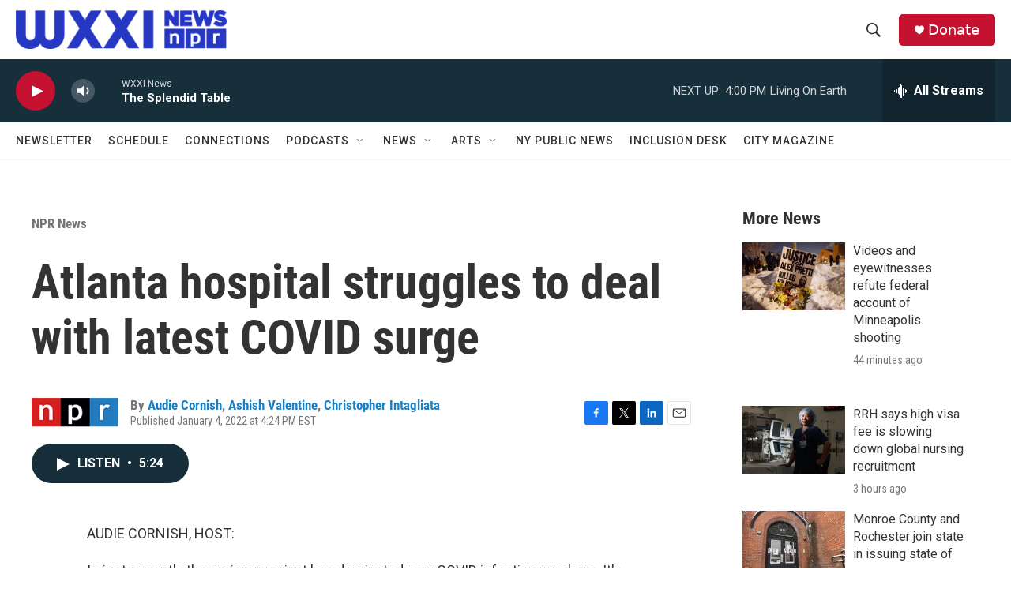

--- FILE ---
content_type: text/html; charset=utf-8
request_url: https://www.google.com/recaptcha/api2/aframe
body_size: 266
content:
<!DOCTYPE HTML><html><head><meta http-equiv="content-type" content="text/html; charset=UTF-8"></head><body><script nonce="OeJns-dPNA7C4trzaETxWA">/** Anti-fraud and anti-abuse applications only. See google.com/recaptcha */ try{var clients={'sodar':'https://pagead2.googlesyndication.com/pagead/sodar?'};window.addEventListener("message",function(a){try{if(a.source===window.parent){var b=JSON.parse(a.data);var c=clients[b['id']];if(c){var d=document.createElement('img');d.src=c+b['params']+'&rc='+(localStorage.getItem("rc::a")?sessionStorage.getItem("rc::b"):"");window.document.body.appendChild(d);sessionStorage.setItem("rc::e",parseInt(sessionStorage.getItem("rc::e")||0)+1);localStorage.setItem("rc::h",'1769373874797');}}}catch(b){}});window.parent.postMessage("_grecaptcha_ready", "*");}catch(b){}</script></body></html>